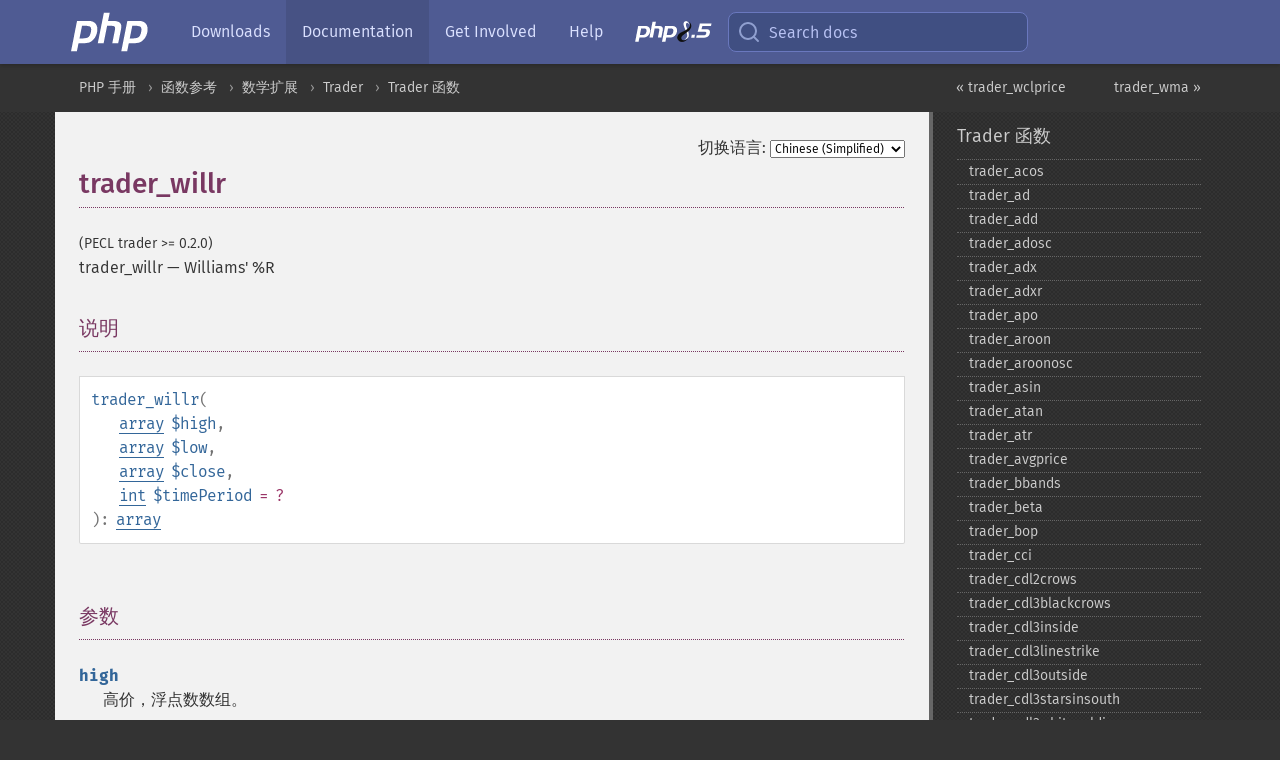

--- FILE ---
content_type: text/html; charset=utf-8
request_url: https://www.php.net/manual/zh/function.trader-willr.php
body_size: 9507
content:
<!DOCTYPE html>
<html xmlns="http://www.w3.org/1999/xhtml" lang="zh">
<head>

  <meta charset="utf-8">
  <meta name="viewport" content="width=device-width, initial-scale=1.0">

     <base href="https://www.php.net/manual/zh/function.trader-willr.php">
  
  <title>PHP: trader_willr - Manual</title>

      <link rel="stylesheet" type="text/css" href="/cached.php?t=1756715876&amp;f=/fonts/Fira/fira.css" media="screen">
      <link rel="stylesheet" type="text/css" href="/cached.php?t=1756715876&amp;f=/fonts/Font-Awesome/css/fontello.css" media="screen">
      <link rel="stylesheet" type="text/css" href="/cached.php?t=1763585401&amp;f=/styles/theme-base.css" media="screen">
      <link rel="stylesheet" type="text/css" href="/cached.php?t=1763575802&amp;f=/styles/theme-medium.css" media="screen">
  
 <link rel="icon" type="image/svg+xml" sizes="any" href="https://www.php.net/favicon.svg?v=2">
 <link rel="icon" type="image/png" sizes="196x196" href="https://www.php.net/favicon-196x196.png?v=2">
 <link rel="icon" type="image/png" sizes="32x32" href="https://www.php.net/favicon-32x32.png?v=2">
 <link rel="icon" type="image/png" sizes="16x16" href="https://www.php.net/favicon-16x16.png?v=2">
 <link rel="shortcut icon" href="https://www.php.net/favicon.ico?v=2">

 <link rel="search" type="application/opensearchdescription+xml" href="https://www.php.net/phpnetimprovedsearch.src" title="Add PHP.net search">
 <link rel="alternate" type="application/atom+xml" href="https://www.php.net/releases/feed.php" title="PHP Release feed">
 <link rel="alternate" type="application/atom+xml" href="https://www.php.net/feed.atom" title="PHP: Hypertext Preprocessor">

 <link rel="canonical" href="https://www.php.net/manual/zh/function.trader-willr.php">
 <link rel="shorturl" href="https://www.php.net/trader-willr">
 <link rel="alternate" href="https://www.php.net/trader-willr" hreflang="x-default">

 <link rel="contents" href="https://www.php.net/manual/zh/index.php">
 <link rel="index" href="https://www.php.net/manual/zh/ref.trader.php">
 <link rel="prev" href="https://www.php.net/manual/zh/function.trader-wclprice.php">
 <link rel="next" href="https://www.php.net/manual/zh/function.trader-wma.php">

 <link rel="alternate" href="https://www.php.net/manual/en/function.trader-willr.php" hreflang="en">
 <link rel="alternate" href="https://www.php.net/manual/de/function.trader-willr.php" hreflang="de">
 <link rel="alternate" href="https://www.php.net/manual/es/function.trader-willr.php" hreflang="es">
 <link rel="alternate" href="https://www.php.net/manual/fr/function.trader-willr.php" hreflang="fr">
 <link rel="alternate" href="https://www.php.net/manual/it/function.trader-willr.php" hreflang="it">
 <link rel="alternate" href="https://www.php.net/manual/ja/function.trader-willr.php" hreflang="ja">
 <link rel="alternate" href="https://www.php.net/manual/pt_BR/function.trader-willr.php" hreflang="pt_BR">
 <link rel="alternate" href="https://www.php.net/manual/ru/function.trader-willr.php" hreflang="ru">
 <link rel="alternate" href="https://www.php.net/manual/tr/function.trader-willr.php" hreflang="tr">
 <link rel="alternate" href="https://www.php.net/manual/uk/function.trader-willr.php" hreflang="uk">
 <link rel="alternate" href="https://www.php.net/manual/zh/function.trader-willr.php" hreflang="zh">

<link rel="stylesheet" type="text/css" href="/cached.php?t=1756715876&amp;f=/fonts/Fira/fira.css" media="screen">
<link rel="stylesheet" type="text/css" href="/cached.php?t=1756715876&amp;f=/fonts/Font-Awesome/css/fontello.css" media="screen">
<link rel="stylesheet" type="text/css" href="/cached.php?t=1763585401&amp;f=/styles/theme-base.css" media="screen">
<link rel="stylesheet" type="text/css" href="/cached.php?t=1763575802&amp;f=/styles/theme-medium.css" media="screen">


 <base href="https://www.php.net/manual/zh/function.trader-willr.php">

<meta name="Description" content="Williams' %R" />

<meta name="twitter:card" content="summary_large_image" />
<meta name="twitter:site" content="@official_php" />
<meta name="twitter:title" content="PHP: trader_willr - Manual" />
<meta name="twitter:description" content="Williams' %R" />
<meta name="twitter:creator" content="@official_php" />
<meta name="twitter:image:src" content="https://www.php.net/images/meta-image.png" />

<meta itemprop="name" content="PHP: trader_willr - Manual" />
<meta itemprop="description" content="Williams' %R" />
<meta itemprop="image" content="https://www.php.net/images/meta-image.png" />

<meta property="og:image" content="https://www.php.net/images/meta-image.png" />
<meta property="og:description" content="Williams' %R" />

<link href="https://fosstodon.org/@php" rel="me" />
<!-- Matomo -->
<script>
    var _paq = window._paq = window._paq || [];
    /* tracker methods like "setCustomDimension" should be called before "trackPageView" */
    _paq.push(["setDoNotTrack", true]);
    _paq.push(["disableCookies"]);
    _paq.push(['trackPageView']);
    _paq.push(['enableLinkTracking']);
    (function() {
        var u="https://analytics.php.net/";
        _paq.push(['setTrackerUrl', u+'matomo.php']);
        _paq.push(['setSiteId', '1']);
        var d=document, g=d.createElement('script'), s=d.getElementsByTagName('script')[0];
        g.async=true; g.src=u+'matomo.js'; s.parentNode.insertBefore(g,s);
    })();
</script>
<!-- End Matomo Code -->
</head>
<body class="docs "><a href="/x-myracloud-5958a2bbbed300a9b9ac631223924e0b/1769590646.289" style="display:  none">update page now</a>

<nav class="navbar navbar-fixed-top">
  <div class="navbar__inner">
    <a href="/" aria-label="PHP Home" class="navbar__brand">
      <img
        src="/images/logos/php-logo-white.svg"
        aria-hidden="true"
        width="80"
        height="40"
      >
    </a>

    <div
      id="navbar__offcanvas"
      tabindex="-1"
      class="navbar__offcanvas"
      aria-label="Menu"
    >
      <button
        id="navbar__close-button"
        class="navbar__icon-item navbar_icon-item--visually-aligned navbar__close-button"
      >
        <svg xmlns="http://www.w3.org/2000/svg" width="24" viewBox="0 0 24 24" fill="currentColor"><path d="M19,6.41L17.59,5L12,10.59L6.41,5L5,6.41L10.59,12L5,17.59L6.41,19L12,13.41L17.59,19L19,17.59L13.41,12L19,6.41Z" /></svg>
      </button>

      <ul class="navbar__nav">
                            <li class="navbar__item">
              <a
                href="/downloads.php"
                                class="navbar__link  "
              >
                                  Downloads                              </a>
          </li>
                            <li class="navbar__item">
              <a
                href="/docs.php"
                aria-current="page"                class="navbar__link navbar__link--active "
              >
                                  Documentation                              </a>
          </li>
                            <li class="navbar__item">
              <a
                href="/get-involved.php"
                                class="navbar__link  "
              >
                                  Get Involved                              </a>
          </li>
                            <li class="navbar__item">
              <a
                href="/support.php"
                                class="navbar__link  "
              >
                                  Help                              </a>
          </li>
                            <li class="navbar__item">
              <a
                href="/releases/8.5/index.php"
                                class="navbar__link  navbar__release"
              >
                                  <img src="/images/php8/logo_php8_5.svg" alt="PHP 8.5">
                              </a>
          </li>
              </ul>
    </div>

    <div class="navbar__right">
        
      
      <!-- Desktop default search -->
      <form
        action="/manual-lookup.php"
        class="navbar__search-form"
      >
        <label for="navbar__search-input" aria-label="Search docs">
          <svg
  xmlns="http://www.w3.org/2000/svg"
  aria-hidden="true"
  width="24"
  viewBox="0 0 24 24"
  fill="none"
  stroke="currentColor"
  stroke-width="2"
  stroke-linecap="round"
  stroke-linejoin="round"
>
  <circle cx="11" cy="11" r="8"></circle>
  <line x1="21" y1="21" x2="16.65" y2="16.65"></line>
</svg>        </label>
        <input
          type="search"
          name="pattern"
          id="navbar__search-input"
          class="navbar__search-input"
          placeholder="Search docs"
          accesskey="s"
        >
        <input type="hidden" name="scope" value="quickref">
      </form>

      <!-- Desktop encanced search -->
      <button
        id="navbar__search-button"
        class="navbar__search-button"
        hidden
      >
        <svg
  xmlns="http://www.w3.org/2000/svg"
  aria-hidden="true"
  width="24"
  viewBox="0 0 24 24"
  fill="none"
  stroke="currentColor"
  stroke-width="2"
  stroke-linecap="round"
  stroke-linejoin="round"
>
  <circle cx="11" cy="11" r="8"></circle>
  <line x1="21" y1="21" x2="16.65" y2="16.65"></line>
</svg>        Search docs
      </button>

        
      <!-- Mobile default items -->
      <a
        id="navbar__search-link"
        href="/lookup-form.php"
        aria-label="Search docs"
        class="navbar__icon-item navbar__search-link"
      >
        <svg
  xmlns="http://www.w3.org/2000/svg"
  aria-hidden="true"
  width="24"
  viewBox="0 0 24 24"
  fill="none"
  stroke="currentColor"
  stroke-width="2"
  stroke-linecap="round"
  stroke-linejoin="round"
>
  <circle cx="11" cy="11" r="8"></circle>
  <line x1="21" y1="21" x2="16.65" y2="16.65"></line>
</svg>      </a>
      <a
        id="navbar__menu-link"
        href="/menu.php"
        aria-label="Menu"
        class="navbar__icon-item navbar_icon-item--visually-aligned navbar_menu-link"
      >
        <svg xmlns="http://www.w3.org/2000/svg"
  aria-hidden="true"
  width="24"
  viewBox="0 0 24 24"
  fill="currentColor"
>
  <path d="M3,6H21V8H3V6M3,11H21V13H3V11M3,16H21V18H3V16Z" />
</svg>      </a>

      <!-- Mobile enhanced items -->
      <button
        id="navbar__search-button-mobile"
        aria-label="Search docs"
        class="navbar__icon-item navbar__search-button-mobile"
        hidden
      >
        <svg
  xmlns="http://www.w3.org/2000/svg"
  aria-hidden="true"
  width="24"
  viewBox="0 0 24 24"
  fill="none"
  stroke="currentColor"
  stroke-width="2"
  stroke-linecap="round"
  stroke-linejoin="round"
>
  <circle cx="11" cy="11" r="8"></circle>
  <line x1="21" y1="21" x2="16.65" y2="16.65"></line>
</svg>      </button>
      <button
        id="navbar__menu-button"
        aria-label="Menu"
        class="navbar__icon-item navbar_icon-item--visually-aligned"
        hidden
      >
        <svg xmlns="http://www.w3.org/2000/svg"
  aria-hidden="true"
  width="24"
  viewBox="0 0 24 24"
  fill="currentColor"
>
  <path d="M3,6H21V8H3V6M3,11H21V13H3V11M3,16H21V18H3V16Z" />
</svg>      </button>
    </div>

    <div
      id="navbar__backdrop"
      class="navbar__backdrop"
    ></div>
  </div>

  <div id="flash-message"></div>
</nav>
<nav id="trick"><div><dl>
<dt><a href='/manual/en/getting-started.php'>Getting Started</a></dt>
	<dd><a href='/manual/en/introduction.php'>Introduction</a></dd>
	<dd><a href='/manual/en/tutorial.php'>A simple tutorial</a></dd>
<dt><a href='/manual/en/langref.php'>Language Reference</a></dt>
	<dd><a href='/manual/en/language.basic-syntax.php'>Basic syntax</a></dd>
	<dd><a href='/manual/en/language.types.php'>Types</a></dd>
	<dd><a href='/manual/en/language.variables.php'>Variables</a></dd>
	<dd><a href='/manual/en/language.constants.php'>Constants</a></dd>
	<dd><a href='/manual/en/language.expressions.php'>Expressions</a></dd>
	<dd><a href='/manual/en/language.operators.php'>Operators</a></dd>
	<dd><a href='/manual/en/language.control-structures.php'>Control Structures</a></dd>
	<dd><a href='/manual/en/language.functions.php'>Functions</a></dd>
	<dd><a href='/manual/en/language.oop5.php'>Classes and Objects</a></dd>
	<dd><a href='/manual/en/language.namespaces.php'>Namespaces</a></dd>
	<dd><a href='/manual/en/language.enumerations.php'>Enumerations</a></dd>
	<dd><a href='/manual/en/language.errors.php'>Errors</a></dd>
	<dd><a href='/manual/en/language.exceptions.php'>Exceptions</a></dd>
	<dd><a href='/manual/en/language.fibers.php'>Fibers</a></dd>
	<dd><a href='/manual/en/language.generators.php'>Generators</a></dd>
	<dd><a href='/manual/en/language.attributes.php'>Attributes</a></dd>
	<dd><a href='/manual/en/language.references.php'>References Explained</a></dd>
	<dd><a href='/manual/en/reserved.variables.php'>Predefined Variables</a></dd>
	<dd><a href='/manual/en/reserved.exceptions.php'>Predefined Exceptions</a></dd>
	<dd><a href='/manual/en/reserved.interfaces.php'>Predefined Interfaces and Classes</a></dd>
	<dd><a href='/manual/en/reserved.attributes.php'>Predefined Attributes</a></dd>
	<dd><a href='/manual/en/context.php'>Context options and parameters</a></dd>
	<dd><a href='/manual/en/wrappers.php'>Supported Protocols and Wrappers</a></dd>
</dl>
<dl>
<dt><a href='/manual/en/security.php'>Security</a></dt>
	<dd><a href='/manual/en/security.intro.php'>Introduction</a></dd>
	<dd><a href='/manual/en/security.general.php'>General considerations</a></dd>
	<dd><a href='/manual/en/security.cgi-bin.php'>Installed as CGI binary</a></dd>
	<dd><a href='/manual/en/security.apache.php'>Installed as an Apache module</a></dd>
	<dd><a href='/manual/en/security.sessions.php'>Session Security</a></dd>
	<dd><a href='/manual/en/security.filesystem.php'>Filesystem Security</a></dd>
	<dd><a href='/manual/en/security.database.php'>Database Security</a></dd>
	<dd><a href='/manual/en/security.errors.php'>Error Reporting</a></dd>
	<dd><a href='/manual/en/security.variables.php'>User Submitted Data</a></dd>
	<dd><a href='/manual/en/security.hiding.php'>Hiding PHP</a></dd>
	<dd><a href='/manual/en/security.current.php'>Keeping Current</a></dd>
<dt><a href='/manual/en/features.php'>Features</a></dt>
	<dd><a href='/manual/en/features.http-auth.php'>HTTP authentication with PHP</a></dd>
	<dd><a href='/manual/en/features.cookies.php'>Cookies</a></dd>
	<dd><a href='/manual/en/features.sessions.php'>Sessions</a></dd>
	<dd><a href='/manual/en/features.file-upload.php'>Handling file uploads</a></dd>
	<dd><a href='/manual/en/features.remote-files.php'>Using remote files</a></dd>
	<dd><a href='/manual/en/features.connection-handling.php'>Connection handling</a></dd>
	<dd><a href='/manual/en/features.persistent-connections.php'>Persistent Database Connections</a></dd>
	<dd><a href='/manual/en/features.commandline.php'>Command line usage</a></dd>
	<dd><a href='/manual/en/features.gc.php'>Garbage Collection</a></dd>
	<dd><a href='/manual/en/features.dtrace.php'>DTrace Dynamic Tracing</a></dd>
</dl>
<dl>
<dt><a href='/manual/en/funcref.php'>Function Reference</a></dt>
	<dd><a href='/manual/en/refs.basic.php.php'>Affecting PHP's Behaviour</a></dd>
	<dd><a href='/manual/en/refs.utilspec.audio.php'>Audio Formats Manipulation</a></dd>
	<dd><a href='/manual/en/refs.remote.auth.php'>Authentication Services</a></dd>
	<dd><a href='/manual/en/refs.utilspec.cmdline.php'>Command Line Specific Extensions</a></dd>
	<dd><a href='/manual/en/refs.compression.php'>Compression and Archive Extensions</a></dd>
	<dd><a href='/manual/en/refs.crypto.php'>Cryptography Extensions</a></dd>
	<dd><a href='/manual/en/refs.database.php'>Database Extensions</a></dd>
	<dd><a href='/manual/en/refs.calendar.php'>Date and Time Related Extensions</a></dd>
	<dd><a href='/manual/en/refs.fileprocess.file.php'>File System Related Extensions</a></dd>
	<dd><a href='/manual/en/refs.international.php'>Human Language and Character Encoding Support</a></dd>
	<dd><a href='/manual/en/refs.utilspec.image.php'>Image Processing and Generation</a></dd>
	<dd><a href='/manual/en/refs.remote.mail.php'>Mail Related Extensions</a></dd>
	<dd><a href='/manual/en/refs.math.php'>Mathematical Extensions</a></dd>
	<dd><a href='/manual/en/refs.utilspec.nontext.php'>Non-Text MIME Output</a></dd>
	<dd><a href='/manual/en/refs.fileprocess.process.php'>Process Control Extensions</a></dd>
	<dd><a href='/manual/en/refs.basic.other.php'>Other Basic Extensions</a></dd>
	<dd><a href='/manual/en/refs.remote.other.php'>Other Services</a></dd>
	<dd><a href='/manual/en/refs.search.php'>Search Engine Extensions</a></dd>
	<dd><a href='/manual/en/refs.utilspec.server.php'>Server Specific Extensions</a></dd>
	<dd><a href='/manual/en/refs.basic.session.php'>Session Extensions</a></dd>
	<dd><a href='/manual/en/refs.basic.text.php'>Text Processing</a></dd>
	<dd><a href='/manual/en/refs.basic.vartype.php'>Variable and Type Related Extensions</a></dd>
	<dd><a href='/manual/en/refs.webservice.php'>Web Services</a></dd>
	<dd><a href='/manual/en/refs.utilspec.windows.php'>Windows Only Extensions</a></dd>
	<dd><a href='/manual/en/refs.xml.php'>XML Manipulation</a></dd>
	<dd><a href='/manual/en/refs.ui.php'>GUI Extensions</a></dd>
</dl>
<dl>
<dt>Keyboard Shortcuts</dt><dt>?</dt>
<dd>This help</dd>
<dt>j</dt>
<dd>Next menu item</dd>
<dt>k</dt>
<dd>Previous menu item</dd>
<dt>g p</dt>
<dd>Previous man page</dd>
<dt>g n</dt>
<dd>Next man page</dd>
<dt>G</dt>
<dd>Scroll to bottom</dd>
<dt>g g</dt>
<dd>Scroll to top</dd>
<dt>g h</dt>
<dd>Goto homepage</dd>
<dt>g s</dt>
<dd>Goto search<br>(current page)</dd>
<dt>/</dt>
<dd>Focus search box</dd>
</dl></div></nav>
<div id="goto">
    <div class="search">
         <div class="text"></div>
         <div class="results"><ul></ul></div>
   </div>
</div>

  <div id="breadcrumbs" class="clearfix">
    <div id="breadcrumbs-inner">
          <div class="next">
        <a href="function.trader-wma.php">
          trader_wma &raquo;
        </a>
      </div>
              <div class="prev">
        <a href="function.trader-wclprice.php">
          &laquo; trader_wclprice        </a>
      </div>
          <ul>
            <li><a href='index.php'>PHP 手册</a></li>      <li><a href='funcref.php'>函数参考</a></li>      <li><a href='refs.math.php'>数学扩展</a></li>      <li><a href='book.trader.php'>Trader</a></li>      <li><a href='ref.trader.php'>Trader 函数</a></li>      </ul>
    </div>
  </div>




<div id="layout" class="clearfix">
  <section id="layout-content">
  <div class="page-tools">
    <div class="change-language">
      <form action="/manual/change.php" method="get" id="changelang" name="changelang">
        <fieldset>
          <label for="changelang-langs">切换语言:</label>
          <select onchange="document.changelang.submit()" name="page" id="changelang-langs">
            <option value='en/function.trader-willr.php'>English</option>
            <option value='de/function.trader-willr.php'>German</option>
            <option value='es/function.trader-willr.php'>Spanish</option>
            <option value='fr/function.trader-willr.php'>French</option>
            <option value='it/function.trader-willr.php'>Italian</option>
            <option value='ja/function.trader-willr.php'>Japanese</option>
            <option value='pt_BR/function.trader-willr.php'>Brazilian Portuguese</option>
            <option value='ru/function.trader-willr.php'>Russian</option>
            <option value='tr/function.trader-willr.php'>Turkish</option>
            <option value='uk/function.trader-willr.php'>Ukrainian</option>
            <option value='zh/function.trader-willr.php' selected="selected">Chinese (Simplified)</option>
            <option value='help-translate.php'>Other</option>
          </select>
        </fieldset>
      </form>
    </div>
  </div><div id="function.trader-willr" class="refentry">
 <div class="refnamediv">
  <h1 class="refname">trader_willr</h1>
  <p class="verinfo">(PECL trader &gt;= 0.2.0)</p><p class="refpurpose"><span class="refname">trader_willr</span> &mdash; <span class="dc-title">Williams&#039; %R</span></p>

 </div>

 <div class="refsect1 description" id="refsect1-function.trader-willr-description">
  <h3 class="title">说明</h3>
  <div class="methodsynopsis dc-description">
   <span class="methodname"><strong>trader_willr</strong></span>(<br>&nbsp;&nbsp;&nbsp;&nbsp;<span class="methodparam"><span class="type"><a href="language.types.array.php" class="type array">array</a></span> <code class="parameter">$high</code></span>,<br>&nbsp;&nbsp;&nbsp;&nbsp;<span class="methodparam"><span class="type"><a href="language.types.array.php" class="type array">array</a></span> <code class="parameter">$low</code></span>,<br>&nbsp;&nbsp;&nbsp;&nbsp;<span class="methodparam"><span class="type"><a href="language.types.array.php" class="type array">array</a></span> <code class="parameter">$close</code></span>,<br>&nbsp;&nbsp;&nbsp;&nbsp;<span class="methodparam"><span class="type"><a href="language.types.integer.php" class="type int">int</a></span> <code class="parameter">$timePeriod</code><span class="initializer"> = ?</span></span><br>): <span class="type"><a href="language.types.array.php" class="type array">array</a></span></div>

  <p class="para rdfs-comment">

  </p>
 </div>


 <div class="refsect1 parameters" id="refsect1-function.trader-willr-parameters">
  <h3 class="title">参数</h3>
  <dl>
   
    <dt><code class="parameter">high</code></dt>
    <dd>
     <p class="para">
      高价，浮点数数组。
     </p>
    </dd>
   
   
    <dt><code class="parameter">low</code></dt>
    <dd>
     <p class="para">
      低价，浮点数数组。
     </p>
    </dd>
   
   
    <dt><code class="parameter">close</code></dt>
    <dd>
     <p class="para">
      收盘价，浮点数数组。
     </p>
    </dd>
   
   
    <dt><code class="parameter">timePeriod</code></dt>
    <dd>
     <p class="para">
      Number of period. Valid range from 2 to 100000.
     </p>
    </dd>
   
  </dl>
 </div>


 <div class="refsect1 returnvalues" id="refsect1-function.trader-willr-returnvalues">
  <h3 class="title">返回值</h3>
  <p class="para">Returns an array with calculated data or false on failure.</p>
 </div>



</div>    <div class="contribute">
      <h3 class="title">发现了问题？</h3>
      <div>
         
      </div>
      <div class="edit-bug">
        <a href="https://github.com/php/doc-base/blob/master/README.md" title="这将带您前往我们在 GitHub 上的贡献指南" target="_blank" rel="noopener noreferrer">了解如何改进此页面</a>
        •
        <a href="https://github.com/php/doc-zh">提交拉取请求</a>
        •
        <a href="https://github.com/php/doc-zh/issues/new?body=From%20manual%20page:%20https:%2F%2Fphp.net%2Ffunction.trader-willr%0A%0A---">报告一个错误</a>
      </div>
    </div><section id="usernotes">
 <div class="head">
  <span class="action"><a href="/manual/add-note.php?sect=function.trader-willr&amp;repo=zh&amp;redirect=https://www.php.net/manual/zh/function.trader-willr.php">＋<small>添加备注</small></a></span>
  <h3 class="title">用户贡献的备注 </h3>
 </div>
 <div class="note">此页面尚无用户贡献的备注。</div></section>    </section><!-- layout-content -->
        <aside class='layout-menu'>

        <ul class='parent-menu-list'>
                                    <li>
                <a href="ref.trader.php">Trader 函数</a>

                                    <ul class='child-menu-list'>

                                                <li class="">
                            <a href="function.trader-acos.php" title="trader_&#8203;acos">trader_&#8203;acos</a>
                        </li>
                                                <li class="">
                            <a href="function.trader-ad.php" title="trader_&#8203;ad">trader_&#8203;ad</a>
                        </li>
                                                <li class="">
                            <a href="function.trader-add.php" title="trader_&#8203;add">trader_&#8203;add</a>
                        </li>
                                                <li class="">
                            <a href="function.trader-adosc.php" title="trader_&#8203;adosc">trader_&#8203;adosc</a>
                        </li>
                                                <li class="">
                            <a href="function.trader-adx.php" title="trader_&#8203;adx">trader_&#8203;adx</a>
                        </li>
                                                <li class="">
                            <a href="function.trader-adxr.php" title="trader_&#8203;adxr">trader_&#8203;adxr</a>
                        </li>
                                                <li class="">
                            <a href="function.trader-apo.php" title="trader_&#8203;apo">trader_&#8203;apo</a>
                        </li>
                                                <li class="">
                            <a href="function.trader-aroon.php" title="trader_&#8203;aroon">trader_&#8203;aroon</a>
                        </li>
                                                <li class="">
                            <a href="function.trader-aroonosc.php" title="trader_&#8203;aroonosc">trader_&#8203;aroonosc</a>
                        </li>
                                                <li class="">
                            <a href="function.trader-asin.php" title="trader_&#8203;asin">trader_&#8203;asin</a>
                        </li>
                                                <li class="">
                            <a href="function.trader-atan.php" title="trader_&#8203;atan">trader_&#8203;atan</a>
                        </li>
                                                <li class="">
                            <a href="function.trader-atr.php" title="trader_&#8203;atr">trader_&#8203;atr</a>
                        </li>
                                                <li class="">
                            <a href="function.trader-avgprice.php" title="trader_&#8203;avgprice">trader_&#8203;avgprice</a>
                        </li>
                                                <li class="">
                            <a href="function.trader-bbands.php" title="trader_&#8203;bbands">trader_&#8203;bbands</a>
                        </li>
                                                <li class="">
                            <a href="function.trader-beta.php" title="trader_&#8203;beta">trader_&#8203;beta</a>
                        </li>
                                                <li class="">
                            <a href="function.trader-bop.php" title="trader_&#8203;bop">trader_&#8203;bop</a>
                        </li>
                                                <li class="">
                            <a href="function.trader-cci.php" title="trader_&#8203;cci">trader_&#8203;cci</a>
                        </li>
                                                <li class="">
                            <a href="function.trader-cdl2crows.php" title="trader_&#8203;cdl2crows">trader_&#8203;cdl2crows</a>
                        </li>
                                                <li class="">
                            <a href="function.trader-cdl3blackcrows.php" title="trader_&#8203;cdl3blackcrows">trader_&#8203;cdl3blackcrows</a>
                        </li>
                                                <li class="">
                            <a href="function.trader-cdl3inside.php" title="trader_&#8203;cdl3inside">trader_&#8203;cdl3inside</a>
                        </li>
                                                <li class="">
                            <a href="function.trader-cdl3linestrike.php" title="trader_&#8203;cdl3linestrike">trader_&#8203;cdl3linestrike</a>
                        </li>
                                                <li class="">
                            <a href="function.trader-cdl3outside.php" title="trader_&#8203;cdl3outside">trader_&#8203;cdl3outside</a>
                        </li>
                                                <li class="">
                            <a href="function.trader-cdl3starsinsouth.php" title="trader_&#8203;cdl3starsinsouth">trader_&#8203;cdl3starsinsouth</a>
                        </li>
                                                <li class="">
                            <a href="function.trader-cdl3whitesoldiers.php" title="trader_&#8203;cdl3whitesoldiers">trader_&#8203;cdl3whitesoldiers</a>
                        </li>
                                                <li class="">
                            <a href="function.trader-cdlabandonedbaby.php" title="trader_&#8203;cdlabandonedbaby">trader_&#8203;cdlabandonedbaby</a>
                        </li>
                                                <li class="">
                            <a href="function.trader-cdladvanceblock.php" title="trader_&#8203;cdladvanceblock">trader_&#8203;cdladvanceblock</a>
                        </li>
                                                <li class="">
                            <a href="function.trader-cdlbelthold.php" title="trader_&#8203;cdlbelthold">trader_&#8203;cdlbelthold</a>
                        </li>
                                                <li class="">
                            <a href="function.trader-cdlbreakaway.php" title="trader_&#8203;cdlbreakaway">trader_&#8203;cdlbreakaway</a>
                        </li>
                                                <li class="">
                            <a href="function.trader-cdlclosingmarubozu.php" title="trader_&#8203;cdlclosingmarubozu">trader_&#8203;cdlclosingmarubozu</a>
                        </li>
                                                <li class="">
                            <a href="function.trader-cdlconcealbabyswall.php" title="trader_&#8203;cdlconcealbabyswall">trader_&#8203;cdlconcealbabyswall</a>
                        </li>
                                                <li class="">
                            <a href="function.trader-cdlcounterattack.php" title="trader_&#8203;cdlcounterattack">trader_&#8203;cdlcounterattack</a>
                        </li>
                                                <li class="">
                            <a href="function.trader-cdldarkcloudcover.php" title="trader_&#8203;cdldarkcloudcover">trader_&#8203;cdldarkcloudcover</a>
                        </li>
                                                <li class="">
                            <a href="function.trader-cdldoji.php" title="trader_&#8203;cdldoji">trader_&#8203;cdldoji</a>
                        </li>
                                                <li class="">
                            <a href="function.trader-cdldojistar.php" title="trader_&#8203;cdldojistar">trader_&#8203;cdldojistar</a>
                        </li>
                                                <li class="">
                            <a href="function.trader-cdldragonflydoji.php" title="trader_&#8203;cdldragonflydoji">trader_&#8203;cdldragonflydoji</a>
                        </li>
                                                <li class="">
                            <a href="function.trader-cdlengulfing.php" title="trader_&#8203;cdlengulfing">trader_&#8203;cdlengulfing</a>
                        </li>
                                                <li class="">
                            <a href="function.trader-cdleveningdojistar.php" title="trader_&#8203;cdleveningdojistar">trader_&#8203;cdleveningdojistar</a>
                        </li>
                                                <li class="">
                            <a href="function.trader-cdleveningstar.php" title="trader_&#8203;cdleveningstar">trader_&#8203;cdleveningstar</a>
                        </li>
                                                <li class="">
                            <a href="function.trader-cdlgapsidesidewhite.php" title="trader_&#8203;cdlgapsidesidewhite">trader_&#8203;cdlgapsidesidewhite</a>
                        </li>
                                                <li class="">
                            <a href="function.trader-cdlgravestonedoji.php" title="trader_&#8203;cdlgravestonedoji">trader_&#8203;cdlgravestonedoji</a>
                        </li>
                                                <li class="">
                            <a href="function.trader-cdlhammer.php" title="trader_&#8203;cdlhammer">trader_&#8203;cdlhammer</a>
                        </li>
                                                <li class="">
                            <a href="function.trader-cdlhangingman.php" title="trader_&#8203;cdlhangingman">trader_&#8203;cdlhangingman</a>
                        </li>
                                                <li class="">
                            <a href="function.trader-cdlharami.php" title="trader_&#8203;cdlharami">trader_&#8203;cdlharami</a>
                        </li>
                                                <li class="">
                            <a href="function.trader-cdlharamicross.php" title="trader_&#8203;cdlharamicross">trader_&#8203;cdlharamicross</a>
                        </li>
                                                <li class="">
                            <a href="function.trader-cdlhighwave.php" title="trader_&#8203;cdlhighwave">trader_&#8203;cdlhighwave</a>
                        </li>
                                                <li class="">
                            <a href="function.trader-cdlhikkake.php" title="trader_&#8203;cdlhikkake">trader_&#8203;cdlhikkake</a>
                        </li>
                                                <li class="">
                            <a href="function.trader-cdlhikkakemod.php" title="trader_&#8203;cdlhikkakemod">trader_&#8203;cdlhikkakemod</a>
                        </li>
                                                <li class="">
                            <a href="function.trader-cdlhomingpigeon.php" title="trader_&#8203;cdlhomingpigeon">trader_&#8203;cdlhomingpigeon</a>
                        </li>
                                                <li class="">
                            <a href="function.trader-cdlidentical3crows.php" title="trader_&#8203;cdlidentical3crows">trader_&#8203;cdlidentical3crows</a>
                        </li>
                                                <li class="">
                            <a href="function.trader-cdlinneck.php" title="trader_&#8203;cdlinneck">trader_&#8203;cdlinneck</a>
                        </li>
                                                <li class="">
                            <a href="function.trader-cdlinvertedhammer.php" title="trader_&#8203;cdlinvertedhammer">trader_&#8203;cdlinvertedhammer</a>
                        </li>
                                                <li class="">
                            <a href="function.trader-cdlkicking.php" title="trader_&#8203;cdlkicking">trader_&#8203;cdlkicking</a>
                        </li>
                                                <li class="">
                            <a href="function.trader-cdlkickingbylength.php" title="trader_&#8203;cdlkickingbylength">trader_&#8203;cdlkickingbylength</a>
                        </li>
                                                <li class="">
                            <a href="function.trader-cdlladderbottom.php" title="trader_&#8203;cdlladderbottom">trader_&#8203;cdlladderbottom</a>
                        </li>
                                                <li class="">
                            <a href="function.trader-cdllongleggeddoji.php" title="trader_&#8203;cdllongleggeddoji">trader_&#8203;cdllongleggeddoji</a>
                        </li>
                                                <li class="">
                            <a href="function.trader-cdllongline.php" title="trader_&#8203;cdllongline">trader_&#8203;cdllongline</a>
                        </li>
                                                <li class="">
                            <a href="function.trader-cdlmarubozu.php" title="trader_&#8203;cdlmarubozu">trader_&#8203;cdlmarubozu</a>
                        </li>
                                                <li class="">
                            <a href="function.trader-cdlmatchinglow.php" title="trader_&#8203;cdlmatchinglow">trader_&#8203;cdlmatchinglow</a>
                        </li>
                                                <li class="">
                            <a href="function.trader-cdlmathold.php" title="trader_&#8203;cdlmathold">trader_&#8203;cdlmathold</a>
                        </li>
                                                <li class="">
                            <a href="function.trader-cdlmorningdojistar.php" title="trader_&#8203;cdlmorningdojistar">trader_&#8203;cdlmorningdojistar</a>
                        </li>
                                                <li class="">
                            <a href="function.trader-cdlmorningstar.php" title="trader_&#8203;cdlmorningstar">trader_&#8203;cdlmorningstar</a>
                        </li>
                                                <li class="">
                            <a href="function.trader-cdlonneck.php" title="trader_&#8203;cdlonneck">trader_&#8203;cdlonneck</a>
                        </li>
                                                <li class="">
                            <a href="function.trader-cdlpiercing.php" title="trader_&#8203;cdlpiercing">trader_&#8203;cdlpiercing</a>
                        </li>
                                                <li class="">
                            <a href="function.trader-cdlrickshawman.php" title="trader_&#8203;cdlrickshawman">trader_&#8203;cdlrickshawman</a>
                        </li>
                                                <li class="">
                            <a href="function.trader-cdlrisefall3methods.php" title="trader_&#8203;cdlrisefall3methods">trader_&#8203;cdlrisefall3methods</a>
                        </li>
                                                <li class="">
                            <a href="function.trader-cdlseparatinglines.php" title="trader_&#8203;cdlseparatinglines">trader_&#8203;cdlseparatinglines</a>
                        </li>
                                                <li class="">
                            <a href="function.trader-cdlshootingstar.php" title="trader_&#8203;cdlshootingstar">trader_&#8203;cdlshootingstar</a>
                        </li>
                                                <li class="">
                            <a href="function.trader-cdlshortline.php" title="trader_&#8203;cdlshortline">trader_&#8203;cdlshortline</a>
                        </li>
                                                <li class="">
                            <a href="function.trader-cdlspinningtop.php" title="trader_&#8203;cdlspinningtop">trader_&#8203;cdlspinningtop</a>
                        </li>
                                                <li class="">
                            <a href="function.trader-cdlstalledpattern.php" title="trader_&#8203;cdlstalledpattern">trader_&#8203;cdlstalledpattern</a>
                        </li>
                                                <li class="">
                            <a href="function.trader-cdlsticksandwich.php" title="trader_&#8203;cdlsticksandwich">trader_&#8203;cdlsticksandwich</a>
                        </li>
                                                <li class="">
                            <a href="function.trader-cdltakuri.php" title="trader_&#8203;cdltakuri">trader_&#8203;cdltakuri</a>
                        </li>
                                                <li class="">
                            <a href="function.trader-cdltasukigap.php" title="trader_&#8203;cdltasukigap">trader_&#8203;cdltasukigap</a>
                        </li>
                                                <li class="">
                            <a href="function.trader-cdlthrusting.php" title="trader_&#8203;cdlthrusting">trader_&#8203;cdlthrusting</a>
                        </li>
                                                <li class="">
                            <a href="function.trader-cdltristar.php" title="trader_&#8203;cdltristar">trader_&#8203;cdltristar</a>
                        </li>
                                                <li class="">
                            <a href="function.trader-cdlunique3river.php" title="trader_&#8203;cdlunique3river">trader_&#8203;cdlunique3river</a>
                        </li>
                                                <li class="">
                            <a href="function.trader-cdlupsidegap2crows.php" title="trader_&#8203;cdlupsidegap2crows">trader_&#8203;cdlupsidegap2crows</a>
                        </li>
                                                <li class="">
                            <a href="function.trader-cdlxsidegap3methods.php" title="trader_&#8203;cdlxsidegap3methods">trader_&#8203;cdlxsidegap3methods</a>
                        </li>
                                                <li class="">
                            <a href="function.trader-ceil.php" title="trader_&#8203;ceil">trader_&#8203;ceil</a>
                        </li>
                                                <li class="">
                            <a href="function.trader-cmo.php" title="trader_&#8203;cmo">trader_&#8203;cmo</a>
                        </li>
                                                <li class="">
                            <a href="function.trader-correl.php" title="trader_&#8203;correl">trader_&#8203;correl</a>
                        </li>
                                                <li class="">
                            <a href="function.trader-cos.php" title="trader_&#8203;cos">trader_&#8203;cos</a>
                        </li>
                                                <li class="">
                            <a href="function.trader-cosh.php" title="trader_&#8203;cosh">trader_&#8203;cosh</a>
                        </li>
                                                <li class="">
                            <a href="function.trader-dema.php" title="trader_&#8203;dema">trader_&#8203;dema</a>
                        </li>
                                                <li class="">
                            <a href="function.trader-div.php" title="trader_&#8203;div">trader_&#8203;div</a>
                        </li>
                                                <li class="">
                            <a href="function.trader-dx.php" title="trader_&#8203;dx">trader_&#8203;dx</a>
                        </li>
                                                <li class="">
                            <a href="function.trader-ema.php" title="trader_&#8203;ema">trader_&#8203;ema</a>
                        </li>
                                                <li class="">
                            <a href="function.trader-errno.php" title="trader_&#8203;errno">trader_&#8203;errno</a>
                        </li>
                                                <li class="">
                            <a href="function.trader-exp.php" title="trader_&#8203;exp">trader_&#8203;exp</a>
                        </li>
                                                <li class="">
                            <a href="function.trader-floor.php" title="trader_&#8203;floor">trader_&#8203;floor</a>
                        </li>
                                                <li class="">
                            <a href="function.trader-get-compat.php" title="trader_&#8203;get_&#8203;compat">trader_&#8203;get_&#8203;compat</a>
                        </li>
                                                <li class="">
                            <a href="function.trader-get-unstable-period.php" title="trader_&#8203;get_&#8203;unstable_&#8203;period">trader_&#8203;get_&#8203;unstable_&#8203;period</a>
                        </li>
                                                <li class="">
                            <a href="function.trader-ht-dcperiod.php" title="trader_&#8203;ht_&#8203;dcperiod">trader_&#8203;ht_&#8203;dcperiod</a>
                        </li>
                                                <li class="">
                            <a href="function.trader-ht-dcphase.php" title="trader_&#8203;ht_&#8203;dcphase">trader_&#8203;ht_&#8203;dcphase</a>
                        </li>
                                                <li class="">
                            <a href="function.trader-ht-phasor.php" title="trader_&#8203;ht_&#8203;phasor">trader_&#8203;ht_&#8203;phasor</a>
                        </li>
                                                <li class="">
                            <a href="function.trader-ht-sine.php" title="trader_&#8203;ht_&#8203;sine">trader_&#8203;ht_&#8203;sine</a>
                        </li>
                                                <li class="">
                            <a href="function.trader-ht-trendline.php" title="trader_&#8203;ht_&#8203;trendline">trader_&#8203;ht_&#8203;trendline</a>
                        </li>
                                                <li class="">
                            <a href="function.trader-ht-trendmode.php" title="trader_&#8203;ht_&#8203;trendmode">trader_&#8203;ht_&#8203;trendmode</a>
                        </li>
                                                <li class="">
                            <a href="function.trader-kama.php" title="trader_&#8203;kama">trader_&#8203;kama</a>
                        </li>
                                                <li class="">
                            <a href="function.trader-linearreg.php" title="trader_&#8203;linearreg">trader_&#8203;linearreg</a>
                        </li>
                                                <li class="">
                            <a href="function.trader-linearreg-angle.php" title="trader_&#8203;linearreg_&#8203;angle">trader_&#8203;linearreg_&#8203;angle</a>
                        </li>
                                                <li class="">
                            <a href="function.trader-linearreg-intercept.php" title="trader_&#8203;linearreg_&#8203;intercept">trader_&#8203;linearreg_&#8203;intercept</a>
                        </li>
                                                <li class="">
                            <a href="function.trader-linearreg-slope.php" title="trader_&#8203;linearreg_&#8203;slope">trader_&#8203;linearreg_&#8203;slope</a>
                        </li>
                                                <li class="">
                            <a href="function.trader-ln.php" title="trader_&#8203;ln">trader_&#8203;ln</a>
                        </li>
                                                <li class="">
                            <a href="function.trader-log10.php" title="trader_&#8203;log10">trader_&#8203;log10</a>
                        </li>
                                                <li class="">
                            <a href="function.trader-ma.php" title="trader_&#8203;ma">trader_&#8203;ma</a>
                        </li>
                                                <li class="">
                            <a href="function.trader-macd.php" title="trader_&#8203;macd">trader_&#8203;macd</a>
                        </li>
                                                <li class="">
                            <a href="function.trader-macdext.php" title="trader_&#8203;macdext">trader_&#8203;macdext</a>
                        </li>
                                                <li class="">
                            <a href="function.trader-macdfix.php" title="trader_&#8203;macdfix">trader_&#8203;macdfix</a>
                        </li>
                                                <li class="">
                            <a href="function.trader-mama.php" title="trader_&#8203;mama">trader_&#8203;mama</a>
                        </li>
                                                <li class="">
                            <a href="function.trader-mavp.php" title="trader_&#8203;mavp">trader_&#8203;mavp</a>
                        </li>
                                                <li class="">
                            <a href="function.trader-max.php" title="trader_&#8203;max">trader_&#8203;max</a>
                        </li>
                                                <li class="">
                            <a href="function.trader-maxindex.php" title="trader_&#8203;maxindex">trader_&#8203;maxindex</a>
                        </li>
                                                <li class="">
                            <a href="function.trader-medprice.php" title="trader_&#8203;medprice">trader_&#8203;medprice</a>
                        </li>
                                                <li class="">
                            <a href="function.trader-mfi.php" title="trader_&#8203;mfi">trader_&#8203;mfi</a>
                        </li>
                                                <li class="">
                            <a href="function.trader-midpoint.php" title="trader_&#8203;midpoint">trader_&#8203;midpoint</a>
                        </li>
                                                <li class="">
                            <a href="function.trader-midprice.php" title="trader_&#8203;midprice">trader_&#8203;midprice</a>
                        </li>
                                                <li class="">
                            <a href="function.trader-min.php" title="trader_&#8203;min">trader_&#8203;min</a>
                        </li>
                                                <li class="">
                            <a href="function.trader-minindex.php" title="trader_&#8203;minindex">trader_&#8203;minindex</a>
                        </li>
                                                <li class="">
                            <a href="function.trader-minmax.php" title="trader_&#8203;minmax">trader_&#8203;minmax</a>
                        </li>
                                                <li class="">
                            <a href="function.trader-minmaxindex.php" title="trader_&#8203;minmaxindex">trader_&#8203;minmaxindex</a>
                        </li>
                                                <li class="">
                            <a href="function.trader-minus-di.php" title="trader_&#8203;minus_&#8203;di">trader_&#8203;minus_&#8203;di</a>
                        </li>
                                                <li class="">
                            <a href="function.trader-minus-dm.php" title="trader_&#8203;minus_&#8203;dm">trader_&#8203;minus_&#8203;dm</a>
                        </li>
                                                <li class="">
                            <a href="function.trader-mom.php" title="trader_&#8203;mom">trader_&#8203;mom</a>
                        </li>
                                                <li class="">
                            <a href="function.trader-mult.php" title="trader_&#8203;mult">trader_&#8203;mult</a>
                        </li>
                                                <li class="">
                            <a href="function.trader-natr.php" title="trader_&#8203;natr">trader_&#8203;natr</a>
                        </li>
                                                <li class="">
                            <a href="function.trader-obv.php" title="trader_&#8203;obv">trader_&#8203;obv</a>
                        </li>
                                                <li class="">
                            <a href="function.trader-plus-di.php" title="trader_&#8203;plus_&#8203;di">trader_&#8203;plus_&#8203;di</a>
                        </li>
                                                <li class="">
                            <a href="function.trader-plus-dm.php" title="trader_&#8203;plus_&#8203;dm">trader_&#8203;plus_&#8203;dm</a>
                        </li>
                                                <li class="">
                            <a href="function.trader-ppo.php" title="trader_&#8203;ppo">trader_&#8203;ppo</a>
                        </li>
                                                <li class="">
                            <a href="function.trader-roc.php" title="trader_&#8203;roc">trader_&#8203;roc</a>
                        </li>
                                                <li class="">
                            <a href="function.trader-rocp.php" title="trader_&#8203;rocp">trader_&#8203;rocp</a>
                        </li>
                                                <li class="">
                            <a href="function.trader-rocr.php" title="trader_&#8203;rocr">trader_&#8203;rocr</a>
                        </li>
                                                <li class="">
                            <a href="function.trader-rocr100.php" title="trader_&#8203;rocr100">trader_&#8203;rocr100</a>
                        </li>
                                                <li class="">
                            <a href="function.trader-rsi.php" title="trader_&#8203;rsi">trader_&#8203;rsi</a>
                        </li>
                                                <li class="">
                            <a href="function.trader-sar.php" title="trader_&#8203;sar">trader_&#8203;sar</a>
                        </li>
                                                <li class="">
                            <a href="function.trader-sarext.php" title="trader_&#8203;sarext">trader_&#8203;sarext</a>
                        </li>
                                                <li class="">
                            <a href="function.trader-set-compat.php" title="trader_&#8203;set_&#8203;compat">trader_&#8203;set_&#8203;compat</a>
                        </li>
                                                <li class="">
                            <a href="function.trader-set-unstable-period.php" title="trader_&#8203;set_&#8203;unstable_&#8203;period">trader_&#8203;set_&#8203;unstable_&#8203;period</a>
                        </li>
                                                <li class="">
                            <a href="function.trader-sin.php" title="trader_&#8203;sin">trader_&#8203;sin</a>
                        </li>
                                                <li class="">
                            <a href="function.trader-sinh.php" title="trader_&#8203;sinh">trader_&#8203;sinh</a>
                        </li>
                                                <li class="">
                            <a href="function.trader-sma.php" title="trader_&#8203;sma">trader_&#8203;sma</a>
                        </li>
                                                <li class="">
                            <a href="function.trader-sqrt.php" title="trader_&#8203;sqrt">trader_&#8203;sqrt</a>
                        </li>
                                                <li class="">
                            <a href="function.trader-stddev.php" title="trader_&#8203;stddev">trader_&#8203;stddev</a>
                        </li>
                                                <li class="">
                            <a href="function.trader-stoch.php" title="trader_&#8203;stoch">trader_&#8203;stoch</a>
                        </li>
                                                <li class="">
                            <a href="function.trader-stochf.php" title="trader_&#8203;stochf">trader_&#8203;stochf</a>
                        </li>
                                                <li class="">
                            <a href="function.trader-stochrsi.php" title="trader_&#8203;stochrsi">trader_&#8203;stochrsi</a>
                        </li>
                                                <li class="">
                            <a href="function.trader-sub.php" title="trader_&#8203;sub">trader_&#8203;sub</a>
                        </li>
                                                <li class="">
                            <a href="function.trader-sum.php" title="trader_&#8203;sum">trader_&#8203;sum</a>
                        </li>
                                                <li class="">
                            <a href="function.trader-t3.php" title="trader_&#8203;t3">trader_&#8203;t3</a>
                        </li>
                                                <li class="">
                            <a href="function.trader-tan.php" title="trader_&#8203;tan">trader_&#8203;tan</a>
                        </li>
                                                <li class="">
                            <a href="function.trader-tanh.php" title="trader_&#8203;tanh">trader_&#8203;tanh</a>
                        </li>
                                                <li class="">
                            <a href="function.trader-tema.php" title="trader_&#8203;tema">trader_&#8203;tema</a>
                        </li>
                                                <li class="">
                            <a href="function.trader-trange.php" title="trader_&#8203;trange">trader_&#8203;trange</a>
                        </li>
                                                <li class="">
                            <a href="function.trader-trima.php" title="trader_&#8203;trima">trader_&#8203;trima</a>
                        </li>
                                                <li class="">
                            <a href="function.trader-trix.php" title="trader_&#8203;trix">trader_&#8203;trix</a>
                        </li>
                                                <li class="">
                            <a href="function.trader-tsf.php" title="trader_&#8203;tsf">trader_&#8203;tsf</a>
                        </li>
                                                <li class="">
                            <a href="function.trader-typprice.php" title="trader_&#8203;typprice">trader_&#8203;typprice</a>
                        </li>
                                                <li class="">
                            <a href="function.trader-ultosc.php" title="trader_&#8203;ultosc">trader_&#8203;ultosc</a>
                        </li>
                                                <li class="">
                            <a href="function.trader-var.php" title="trader_&#8203;var">trader_&#8203;var</a>
                        </li>
                                                <li class="">
                            <a href="function.trader-wclprice.php" title="trader_&#8203;wclprice">trader_&#8203;wclprice</a>
                        </li>
                                                <li class="current">
                            <a href="function.trader-willr.php" title="trader_&#8203;willr">trader_&#8203;willr</a>
                        </li>
                                                <li class="">
                            <a href="function.trader-wma.php" title="trader_&#8203;wma">trader_&#8203;wma</a>
                        </li>
                        
                    </ul>
                
            </li>
                        
                    </ul>
    </aside>


  </div><!-- layout -->

  <footer>
    <div class="container footer-content">
      <div class="row-fluid">
      <ul class="footmenu">
        <li><a href="/manual/zh/copyright.php">Copyright &copy; 2001-2026 The PHP Documentation Group</a></li>
        <li><a href="/my.php">My PHP.net</a></li>
        <li><a href="/contact.php">Contact</a></li>
        <li><a href="/sites.php">Other PHP.net sites</a></li>
        <li><a href="/privacy.php">Privacy policy</a></li>
      </ul>
      </div>
    </div>
  </footer>
    
<script src="/cached.php?t=1756715876&amp;f=/js/ext/jquery-3.6.0.min.js"></script>
<script src="/cached.php?t=1756715876&amp;f=/js/ext/FuzzySearch.min.js"></script>
<script src="/cached.php?t=1756715876&amp;f=/js/ext/mousetrap.min.js"></script>
<script src="/cached.php?t=1756715876&amp;f=/js/ext/jquery.scrollTo.min.js"></script>
<script src="/cached.php?t=1768309801&amp;f=/js/search.js"></script>
<script src="/cached.php?t=1768309801&amp;f=/js/common.js"></script>
<script type="module" src="/cached.php?t=1759587603&amp;f=/js/interactive-examples.js"></script>

<a id="toTop" href="javascript:;"><span id="toTopHover"></span><img width="40" height="40" alt="To Top" src="/images/to-top@2x.png"></a>

<div id="search-modal__backdrop" class="search-modal__backdrop">
  <div
    role="dialog"
    aria-label="Search modal"
    id="search-modal"
    class="search-modal"
  >
    <div class="search-modal__header">
      <div class="search-modal__form">
        <div class="search-modal__input-icon">
          <!-- https://feathericons.com search -->
          <svg xmlns="http://www.w3.org/2000/svg"
            aria-hidden="true"
            width="24"
            viewBox="0 0 24 24"
            fill="none"
            stroke="currentColor"
            stroke-width="2"
            stroke-linecap="round"
            stroke-linejoin="round"
          >
            <circle cx="11" cy="11" r="8"></circle>
            <line x1="21" y1="21" x2="16.65" y2="16.65"></line>
          </svg>
        </div>
        <input
          type="search"
          id="search-modal__input"
          class="search-modal__input"
          placeholder="Search docs"
          aria-label="Search docs"
        />
      </div>

      <button aria-label="Close" class="search-modal__close">
        <!-- https://pictogrammers.com/library/mdi/icon/close/ -->
        <svg
          xmlns="http://www.w3.org/2000/svg"
          aria-hidden="true"
          width="24"
          viewBox="0 0 24 24"
        >
          <path d="M19,6.41L17.59,5L12,10.59L6.41,5L5,6.41L10.59,12L5,17.59L6.41,19L12,13.41L17.59,19L19,17.59L13.41,12L19,6.41Z"/>
        </svg>
      </button>
    </div>
    <div
      role="listbox"
      aria-label="Search results"
      id="search-modal__results"
      class="search-modal__results"
    ></div>
    <div class="search-modal__helper-text">
      <div>
        <kbd>↑</kbd> and <kbd>↓</kbd> to navigate •
        <kbd>Enter</kbd> to select •
        <kbd>Esc</kbd> to close • <kbd>/</kbd> to open
      </div>
      <div>
        Press <kbd>Enter</kbd> without
        selection to search using Google
      </div>
    </div>
  </div>
</div>

</body>
</html>
